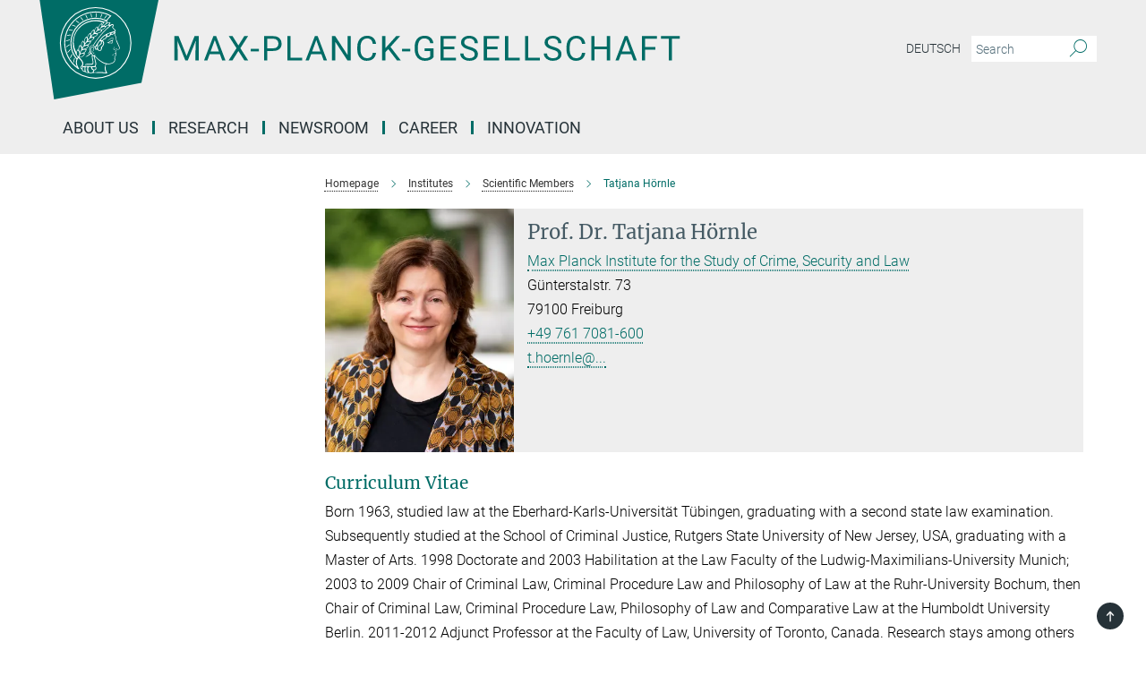

--- FILE ---
content_type: text/html; charset=utf-8
request_url: https://www.mpg.de/13574061/crime-security-law-hoernle
body_size: 17150
content:
<!DOCTYPE html>
<html prefix="og: http://ogp.me/ns#" lang="en">
<head>
  <meta http-equiv="X-UA-Compatible" content="IE=edge">
  <meta content="width=device-width, initial-scale=1.0" name="viewport">
  <meta http-equiv="Content-Type" content="text/html; charset=utf-8"/>
  <title>Tatjana Hörnle</title>
  
  <meta name="keywords" content="Tatjana Hörnle" /><meta name="description" content="Tatjana Hörnle is Director of the Department of Criminal Law at the Max Planck Institute for Foreign and International Criminal Law." />
  
  
<meta property="og:title" content="Tatjana Hörnle">
<meta property="og:description" content="Tatjana Hörnle is Director of the Department of Criminal Law at the Max Planck Institute for Foreign and International Criminal Law.">
<meta property="og:type" content="website">
<meta property="og:url" content="https://www.mpg.de/13574061/crime-security-law-hoernle">
<meta property="og:image" content="https://www.mpg.de/assets/og-logo-281c44f14f2114ed3fe50e666618ff96341055a2f8ce31aa0fd70471a30ca9ed.jpg">


  
  


  <meta name="msapplication-TileColor" content="#fff" />
<meta name="msapplication-square70x70logo" content="/assets/touch-icon-70x70-16c94b19254f9bb0c9f8e8747559f16c0a37fd015be1b4a30d7d1b03ed51f755.png" />
<meta name="msapplication-square150x150logo" content="/assets/touch-icon-150x150-3b1e0a32c3b2d24a1f1f18502efcb8f9e198bf2fc47e73c627d581ffae537142.png" />
<meta name="msapplication-wide310x150logo" content="/assets/touch-icon-310x150-067a0b4236ec2cdc70297273ab6bf1fc2dcf6cc556a62eab064bbfa4f5256461.png" />
<meta name="msapplication-square310x310logo" content="/assets/touch-icon-310x310-d33ffcdc109f9ad965a6892ec61d444da69646747bd88a4ce7fe3d3204c3bf0b.png" />
<link rel="apple-touch-icon" type="image/png" href="/assets/touch-icon-180x180-a3e396f9294afe6618861344bef35fc0075f9631fe80702eb259befcd682a42c.png" sizes="180x180">
<link rel="icon" type="image/png" href="/assets/touch-icon-32x32-143e3880a2e335e870552727a7f643a88be592ac74a53067012b5c0528002367.png" sizes="32x32">

  <link rel="preload" href="/assets/roboto-v20-latin-ext_latin_greek-ext_greek_cyrillic-ext_cyrillic-700-8d2872cf0efbd26ce09519f2ebe27fb09f148125cf65964890cc98562e8d7aa3.woff2" as="font" type="font/woff2" crossorigin="anonymous">
  
  <style>
  body {
    --uc-typography-scale: 1.6;
  }
</style>
<script id="usercentrics-cmp"
        src="https://web.cmp.usercentrics.eu/ui/loader.js"
        data-settings-id="oO9e28BlWRtyf2"
        
        data-language="en"
        async></script>
  <script type="application/javascript">
    var UC_UI_SUPPRESS_CMP_DISPLAY=true;
  </script>

  
  <script>var ROOT_PATH = '/';var LANGUAGE = 'en';var PATH_TO_CMS = 'https://mpg.iedit.mpg.de';var INSTANCE_NAME = 'mpg';var VAPID_PUBLIC_KEY = new Uint8Array([4, 48, 119, 68, 208, 6, 253, 116, 199, 79, 96, 204, 58, 250, 6, 5, 250, 93, 239, 176, 189, 218, 43, 135, 241, 51, 170, 22, 146, 129, 29, 14, 75, 146, 199, 84, 3, 70, 151, 69, 193, 63, 99, 199, 100, 15, 89, 12, 99, 169, 140, 243, 30, 182, 232, 200, 153, 79, 118, 143, 213, 255, 52, 142, 180]);</script>
  
      <link rel="stylesheet" media="all" href="/assets/responsive_live_green-b4104db02fad82373eaef717c39506fa87036661729168d4cfe06a4e84cae1cb.css" />
    

<script>
  window.addEventListener("load", function() {
    var linkElement = document.createElement("link");
    linkElement.rel="stylesheet";
    linkElement.href="/assets/katex/katex-4c5cd0d7a0c68fd03f44bf90378c50838ac39ebc09d5f02a7a9169be65ab4d65.css";
    linkElement.media="all";
    document.head.appendChild(linkElement);
  });
</script>


  

  

  <script>
  if(!window.DCLGuard) {
    window.DCLGuard=true;
  }
</script>
<script type="module">
//<![CDATA[
document.body.addEventListener('Base',function(){  (function (global) {
    if (global.MpgApp && global.MpgApp.object) {
      global.MpgApp.object.id = +'13574061';
    }
  }(window));
});
/*-=deferred=-*/
//]]>
</script>
  <link rel="canonical" href="https://www.mpg.de/13574061/crime-security-law-hoernle" />


  
  <meta name="csrf-param" content="authenticity_token" />
<meta name="csrf-token" content="gAVRdImjz0jGiD1ZwOHuEoEK5eT397dqlzqHYy00E_ZJL9tClyNzEoMiB8AL2Y1yKVd3SYxC64YxgjsemB85Pg" />
  <meta name="generator" content="JustRelate CX Cloud (www.justrelate.com)" />
  
  
      <link rel="alternate" hreflang="en" href="https://www.mpg.de/13574061/crime-security-law-hoernle" />


  
    <script type="module" >
      window.allHash = { 'manifest':'/assets/manifest-04024382391bb910584145d8113cf35ef376b55d125bb4516cebeb14ce788597','responsive/modules/display_pubman_reference_counter':'/assets/responsive/modules/display_pubman_reference_counter-8150b81b51110bc3ec7a4dc03078feda26b48c0226aee02029ee6cf7d5a3b87e','responsive/modules/video_module':'/assets/responsive/modules/video_module-231e7a8449475283e1c1a0c7348d56fd29107c9b0d141c824f3bd51bb4f71c10','responsive/live/annual_report_overview':'/assets/responsive/live/annual_report_overview-f7e7c3f45d3666234c0259e10c56456d695ae3c2df7a7d60809b7c64ce52b732','responsive/live/annual_review_overview':'/assets/responsive/live/annual_review_overview-49341d85de5d249f2de9b520154d516e9b4390cbf17a523d5731934d3b9089ec','responsive/live/deferred-picture-loader':'/assets/responsive/live/deferred-picture-loader-088fb2b6bedef1b9972192d465bc79afd9cbe81cefd785b8f8698056aa04cf93','responsive/live/employee':'/assets/responsive/live/employee-ac8cd3e48754c26d9eaf9f9965ab06aca171804411f359cbccd54a69e89bc31c','responsive/live/employee_landing_page':'/assets/responsive/live/employee_landing_page-ac8cd3e48754c26d9eaf9f9965ab06aca171804411f359cbccd54a69e89bc31c','responsive/live/employee_search':'/assets/responsive/live/employee_search-47a41df3fc7a7dea603765ad3806515b07efaddd7cf02a8d9038bdce6fa548a1','responsive/live/event_overview':'/assets/responsive/live/event_overview-817c26c3dfe343bed2eddac7dd37b6638da92babec077a826fde45294ed63f3c','responsive/live/gallery_overview':'/assets/responsive/live/gallery_overview-459edb4dec983cc03e8658fafc1f9df7e9d1c78786c31d9864e109a04fde3be7','responsive/live/institute_page':'/assets/responsive/live/institute_page-03ec6d8aaec2eff8a6c1522f54abf44608299523f838fc7d14db1e68d8ec0c7a','responsive/live/institutes_map':'/assets/responsive/live/institutes_map-588c0307e4a797238ba50134c823708bd3d8d640157dc87cf24b592ecdbd874e','responsive/live/job_board':'/assets/responsive/live/job_board-0db2f3e92fdcd350960e469870b9bef95adc9b08e90418d17a0977ae0a9ec8fd','responsive/live/newsroom':'/assets/responsive/live/newsroom-c8be313dabf63d1ee1e51af14f32628f2c0b54a5ef41ce999b8bd024dc64cad2','responsive/live/organigramm':'/assets/responsive/live/organigramm-18444677e2dce6a3c2138ce8d4a01aca7e84b3ea9ffc175b801208634555d8ff','responsive/live/research_page':'/assets/responsive/live/research_page-c8be313dabf63d1ee1e51af14f32628f2c0b54a5ef41ce999b8bd024dc64cad2','responsive/live/science_gallery_overview':'/assets/responsive/live/science_gallery_overview-5c87ac26683fe2f4315159efefa651462b87429147b8f9504423742e6b7f7785','responsive/live/tabcard':'/assets/responsive/live/tabcard-be5f79406a0a3cc678ea330446a0c4edde31069050268b66ce75cfda3592da0d','live/advent_calendar':'/assets/live/advent_calendar-4ef7ec5654db2e7d38c778dc295aec19318d2c1afcbbf6ac4bfc2dde87c57f12','live/employee':'/assets/live/employee-fb8f504a3309f25dbdd8d3cf3d3f55c597964116d5af01a0ba720e7faa186337','live/employee_landing_page':'/assets/live/employee_landing_page-fb8f504a3309f25dbdd8d3cf3d3f55c597964116d5af01a0ba720e7faa186337','live/gallery_overview':'/assets/live/gallery_overview-18a0e0553dd83304038b0c94477d177e23b8b98bff7cb6dd36c7c99bf8082d12','live/podcast_page':'/assets/live/podcast_page-fe7023d277ed2b0b7a3228167181231631915515dcf603a33f35de7f4fd9566f','live/video_page':'/assets/live/video_page-62efab78e58bdfd4531ccfc9fe3601ea90abeb617a6de220c1d09250ba003d37','responsive/mpg_common/live/dropdown_list':'/assets/responsive/mpg_common/live/dropdown_list-71372d52518b3cb50132756313972768fdec1d4fa3ffa38e6655696fe2de5c0b','responsive/mpg_common/live/event_calendar':'/assets/responsive/mpg_common/live/event_calendar-719dd7e7333c7d65af04ddf8e2d244a2646b5f16d0d7f24f75b0bb8c334da6a5','responsive/mpg_common/live/event_registration':'/assets/responsive/mpg_common/live/event_registration-e6771dca098e37c2858ff2b690497f83a2808b6c642e3f4540e8587e1896c84e','responsive/mpg_common/live/expandable':'/assets/responsive/mpg_common/live/expandable-e2143bde3d53151b5ff7279eaab589f3fefb4fd31278ca9064fd6b83b38d5912','responsive/mpg_common/live/gallery_youtube_video':'/assets/responsive/mpg_common/live/gallery_youtube_video-b859711b59a5655b5fa2deb87bd0d137460341c3494a5df957f750c716970382','responsive/mpg_common/live/interactive_table':'/assets/responsive/mpg_common/live/interactive_table-bff65d6297e45592f8608cd64814fc8d23f62cb328a98b482419e4c25a31fdde','responsive/mpg_common/live/intersection-observer':'/assets/responsive/mpg_common/live/intersection-observer-9e55d6cf2aac1d0866ac8588334111b664e643e4e91b10c5cbb42315eb25d974','responsive/mpg_common/live/main_menu':'/assets/responsive/mpg_common/live/main_menu-43966868573e0e775be41cf218e0f15a6399cf3695eb4297bae55004451acada','responsive/mpg_common/live/news_publication_overview':'/assets/responsive/mpg_common/live/news_publication_overview-d1aae55c18bfd7cf46bad48f7392e51fc1b3a3b887bc6312a39e36eaa58936fa','responsive/mpg_common/live/reverse':'/assets/responsive/mpg_common/live/reverse-9d6a32ce7c0f41fbc5249f8919f9c7b76cacd71f216c9e6223c27560acf41c8b','responsive/mpg_common/live/shuffle':'/assets/responsive/mpg_common/live/shuffle-14b053c3d32d46209f0572a91d3240487cd520326247fc2f1c36ea4d3a6035eb','responsive/mpg_common/live/slick_lazyloader':'/assets/responsive/mpg_common/live/slick_lazyloader-ea2704816b84026f362aa3824fcd44450d54dffccb7fca3c853d2f830a5ce412','responsive/mpg_common/live/video':'/assets/responsive/mpg_common/live/video-55b7101b2ac2622a81eba0bdefd94b5c5ddf1476b01f4442c3b1ae855b274dcf','responsive/mpg_common/live/youtube_extension':'/assets/responsive/mpg_common/live/youtube_extension-2b42986b3cae60b7e4153221d501bc0953010efeadda844a2acdc05da907e90f','preview/_pdf_sorting':'/assets/preview/_pdf_sorting-8fa7fd1ef29207b6c9a940e5eca927c26157f93f2a9e78e21de2578e6e06edf0','preview/advent_calendar':'/assets/preview/advent_calendar-4ef7ec5654db2e7d38c778dc295aec19318d2c1afcbbf6ac4bfc2dde87c57f12','preview/annual_review_search':'/assets/preview/annual_review_search-8fa7fd1ef29207b6c9a940e5eca927c26157f93f2a9e78e21de2578e6e06edf0','preview/edit_overlays':'/assets/preview/edit_overlays-cef31afd41d708f542672cc748b72a6b62ed10df9ee0030c11a0892ae937db70','preview/employee':'/assets/preview/employee-fb8f504a3309f25dbdd8d3cf3d3f55c597964116d5af01a0ba720e7faa186337','preview/employee_landing_page':'/assets/preview/employee_landing_page-fb8f504a3309f25dbdd8d3cf3d3f55c597964116d5af01a0ba720e7faa186337','preview/gallery_overview':'/assets/preview/gallery_overview-ca27fbd8e436a0f15e28d60a0a4a5861f7f9817b9cb44cb36ae654ebe03eec2a','preview/lodash':'/assets/preview/lodash-01fbab736a95109fbe4e1857ce7958edc28a78059301871a97ed0459a73f92d2','preview/overlay':'/assets/preview/overlay-4b3006f01cc2a80c44064f57acfdb24229925bbf211ca5a5e202b0be8cd2e66e','preview/overlay_ajax_methods':'/assets/preview/overlay_ajax_methods-0cceedf969995341b0aeb5629069bf5117896d2b053822e99f527e733430de65','preview/pdf_overview':'/assets/preview/pdf_overview-8fa7fd1ef29207b6c9a940e5eca927c26157f93f2a9e78e21de2578e6e06edf0','preview/podcast_page':'/assets/preview/podcast_page-8b696f28fe17c5875ac647a54463d6cf4beda5fa758ba590dd50d4f7d11e02a0','preview/preview':'/assets/preview/preview-7d20d27ffa274bf0336cbf591613fbbffd4fa684d745614240e81e11118b65c2','preview/science_gallery_overview':'/assets/preview/science_gallery_overview-00600feadb223d3b4cb5432a27cc6bee695f2b95225cb9ecf2e9407660ebcc35','preview/video_page':'/assets/preview/video_page-5359db6cf01dcd5736c28abe7e77dabdb4c7caa77184713f32f731d158ced5a8','preview_manifest':'/assets/preview_manifest-04024382391bb910584145d8113cf35ef376b55d125bb4516cebeb14ce788597','editmarker':'/assets/editmarker-b8d0504e39fbfef0acc731ba771c770852ec660f0e5b8990b6d367aefa0d9b9c','live':'/assets/live-4aa8e228b0242df1d2d064070d3be572a1ad3e67fe8c70b092213a5236b38737','print':'/assets/print-08c7a83da7f03ca9674c285c1cc50a85f44241f0bcef84178df198c8e9805c3c','mpg_base':'/assets/mpg_base-161fbafcd07f5fc9b56051e8acd88e712c103faef08a887e51fdcf16814b7446','mpg_fouc':'/assets/mpg_fouc-e8a835d89f91cf9c99be7a651f3ca1d04175934511621130554eef6aa910482c','mpg_amd':'/assets/mpg_amd-7c9ab00ac1b3a8c78cac15f76b6d33ed50bb1347cea217b0848031018ef80c94','mpg_amd_bundle':'/assets/mpg_amd_bundle-932e0d098e1959a6b4654b199e4c02974ab670115222c010a0bcc14756fce071','responsive/friendlycaptcha/widget.module.min':'/assets/responsive/friendlycaptcha/widget.module.min-19cabfb2100ce6916acaa628a50895f333f8ffb6a12387af23054565ee2122f2','responsive/honeybadger.min':'/assets/responsive/honeybadger.min-213763a8258237e8c4d12f0dbd98d8a966023b02f7433c1a05c1bace6ef120ec','responsive_live':'/assets/responsive_live-d4b4a938cbf67a69dc6ba9767c95bb10486874f069e457abc2ad6f53c7126fac','katex/katex':'/assets/katex/katex-ca9d4097b1925d5d729e5c4c7ffcdb44112ba08c53e7183feb26afa6927cc4fd','responsive/tsmodules/cashew':'/assets/responsive/tsmodules/cashew-f2b3a6f988f933937212c2239a5008703225511ab19b4a6d6cbead2e9904ae21','responsive/tsmodules/datahandler':'/assets/responsive/tsmodules/datahandler-18b09253aa824ba684b48d41aea5edb6321851210404bdc3c47922c961181980','responsive/tsmodules/edit-menu':'/assets/responsive/tsmodules/edit-menu-ed8038730fbc4b64d700f28f3ccdcc8c33cc558e1182af3f37b6b4374a3ad3b6','responsive/tsmodules/edit':'/assets/responsive/tsmodules/edit-80ca9b5137f2eeb575e45f3ff1fd611effb73bd27d9f920d5f758c27a4212067','responsive/tsmodules/image-information':'/assets/responsive/tsmodules/image-information-2766379bd0ae7c612169084e5437d5662006eec54acbecba9f83ac8773ac20fa','responsive/tsmodules/languages':'/assets/responsive/tsmodules/languages-33d886fa0f8a758ac8817dfaf505c136d22e86a95988298f3b14cf46c870a586','responsive/tsmodules/menu':'/assets/responsive/tsmodules/menu-dc7cee42b20a68a887e06bb1979d6ecc601ff8dd361b80cc6a8190e33ab7f005','responsive/tsmodules/notify':'/assets/responsive/tsmodules/notify-44b67b61195156d3827af8dfd00797cd327f013dc404720659f2d3da19cf6f77','responsive/tsmodules/virtual-form':'/assets/responsive/tsmodules/virtual-form-31974440dbd9f79534149b9376a63b1f2e0b542abb5ba898e4fbaeef377d66ca' }
    </script>
    <script type="module">
//<![CDATA[
document.body.addEventListener('AMD',function(){    requirejs.config({
      waitSeconds:0,
      paths: allHash
    })
});
/*-=deferred=-*/
//]]>
</script>    <link rel="manifest" href="/assets/mpg/manifest-d29b8b680f505917a87a7b94cddd5fefd4b53ea1a91e504e0983b758a316d0a5.json" />
</head>

 <body class="mpg scientific_member_page  language-en" id="top">
  
  
  

<header class="navbar hero navigation-on-bottom">

  <div class="container remove-padding header-main-container">


    <div class="navbar-header">
        <a class="navbar-brand mpg-icon mpg-icon-logo-new language-en language-engreen" aria-label="Logo Max-Planck-Gesellschaft, go to homepage" href="/en"></a>
    </div>



    <div class="navbar-title-wrapper">
      <div class="collapse navbar-collapse bs-navbar-collapse">
        <!-- <p class="navbar-text de">
          <a aria-label="Max-Planck-Gesellschaft Homepage" href="/en"></a>
        </p> -->
        <ul class="hidden-xs hidden-sm nav navbar-nav navbar-right navbar-meta">
          <li class="language-switcher-links">
              <a href="/13574048/kriminalitaet-sicherheit-recht-hoernle">Deutsch</a>


          </li>
          <li>
            <form class="navbar-form navbar-left search-field hidden-xs" role="search" action="/en/search" accept-charset="UTF-8" method="get">
  <div class="form-group noindex">
    <input class="form-control searchfield"
      name="searchfield"
      placeholder="Search"
      value=""
      type="search"
      aria-label="You did not enter a query."
    />
    <button class="btn btn-default searchbutton" aria-label="Search">
      <i class="mpg-icon mpg-icon-search" role="img" aria-hidden="true"></i>
    </button>
  </div>
</form>
          </li>
          <li>
            <button class="pwa-settings-button" style="display: none;" aria-label="Notification Settings" disabled></button>

          </li>
        </ul>
      </div>

      <nav class="navbar navbar-default" aria-label="Main navigation">
        <div class="navbar-header">
          <div class="visible-xs visible-sm">
            <button class="nav-btn navbar-toggle" type="button" data-toggle="collapse" data-target="#main-navigation-container" aria-haspopup="true" aria-expanded="false" aria-label="Main navigation switch">
              <span class="sr-only">Toggle navigation</span>
              <span class="icon-bar"></span>
              <span class="icon-bar"></span>
              <span class="icon-bar"></span>
              <span class="icon-bar"></span>
            </button>
          </div>
        </div>

        <div class="collapse navbar-collapse js-navbar-collapse noindex" id="main-navigation-container">

          <div class="mobile-search-pwa-container">
            <div class="mobile-search-container">
              <form class="navbar-form navbar-left search-field visible-sm visible-xs mobile clearfix" role="search" action="/en/search" accept-charset="UTF-8" method="get">
  <div class="form-group noindex">
    <input class="form-control searchfield"
      name="searchfield"
      placeholder="Search"
      value=""
      type="search"
      aria-label="You did not enter a query."
    />
    <button class="btn btn-default searchbutton" aria-label="Search">
      <i class="mpg-icon mpg-icon-search" role="img" aria-hidden="true"></i>
    </button>
  </div>
</form>
            </div>
              <button class="pwa-settings-button" style="display: none;" aria-label="Notification Settings" disabled></button>

          </div>

          
            <ul class="nav navbar-nav col-xs-12" id="main_nav" data-timestamp="2025-12-18T13:04:29.207Z">
<li class="dropdown mega-dropdown clearfix" tabindex="0" data-positioning="3">
<a class="main-navi-item dropdown-toggle undefined" id="Root-en.0">
      About us
      
    <span class="arrow-dock"></span></a><a class="dropdown-toggle visible-xs visible-sm" data-no-bs-toggle="dropdown" role="button" aria-expanded="false" aria-controls="flyout-Root-en.0"><span class="mpg-icon mpg-icon-down2"></span></a><ul id="flyout-Root-en.0" class="col-xs-12 dropdown-menu  mega-dropdown-menu row">
<li class="col-xs-12 col-sm-4 menu-column"><ul class="main">
<li class="dropdown-title">
<a href="/11761628/profile-visions" id="Root-en.0.0.0">Profile</a><ul>
<li><a href="/short-portrait" id="Root-en.0.0.0.0">Portrait</a></li>
<li><a href="/21497470/sustainability-in-the-mps" id="Root-en.0.0.0.1">Sustainability</a></li>
<li><a href="/facts-and-figures" id="Root-en.0.0.0.2">Facts and Figures</a></li>
<li><a href="/about_us/procedures" id="Root-en.0.0.0.3">Procedures and Regulations</a></li>
<li><a href="/183267/organisation" id="Root-en.0.0.0.4">Governing Bodies</a></li>
</ul>
</li>
<li class="dropdown-title">
<a href="/7567318/offices-and-facilites" id="Root-en.0.0.1">Administration &amp; Offices</a><ul>
<li><a href="/adminhq" id="Root-en.0.0.1.0">Administrative Headquarters</a></li>
<li><a href="/7567318/offices-and-facilites" id="Root-en.0.0.1.1">Central facilities</a></li>
<li><a href="/central-gender-equality-officer" id="Root-en.0.0.1.2">Central Gender Equality Officer</a></li>
<li><a href="/1202781/employee-representation" id="Root-en.0.0.1.3">Employee Representation</a></li>
<li><a href="/about-us/organisation/ombudspersons" id="Root-en.0.0.1.4">Ombudspersons</a></li>
</ul>
</li>
</ul></li>
<li class="col-xs-12 col-sm-4 menu-column"><ul class="main">
<li class="dropdown-title">
<a href="/president" id="Root-en.0.1.0">President</a><ul>
<li><a href="/president/speeches" id="Root-en.0.1.0.0">Speeches</a></li>
<li><a href="/20423361/recent-videos-and-podcasts" id="Root-en.0.1.0.1">Videos &amp; Podcasts</a></li>
<li><a href="/president/photos" id="Root-en.0.1.0.2">Photo Gallery</a></li>
<li><a href="/20361282/interviews-named-contributions" id="Root-en.0.1.0.3">Interviews &amp; named contributions</a></li>
<li><a href="/vice-presidents" id="Root-en.0.1.0.4">Scientific Vice-Presidents</a></li>
<li><a href="/en/former-presidents" id="Root-en.0.1.0.5">Former Presidents</a></li>
</ul>
</li>
<li class="dropdown-title">
<a href="/183298/history" id="Root-en.0.1.1">History</a><ul>
<li><a href="/anniversary" id="Root-en.0.1.1.0">75 years Max Planck Society</a></li>
<li><a href="/195481/history-of-the-max-planck-society" id="Root-en.0.1.1.1">Max Planck Society</a></li>
<li><a href="/195494/history-of-the-kaiser-wilhelm-society" id="Root-en.0.1.1.2">Kaiser Wilhelm Society</a></li>
<li><a href="/25178994/history-on-site" id="Root-en.0.1.1.3">Experiencing and exploring history on site</a></li>
<li><a href="/history/kws-under-national-socialism" id="Root-en.0.1.1.4">Researching and processing the past</a></li>
<li><a href="/19252688/max-planck" id="Root-en.0.1.1.5">Max Planck - Revolutionary against his will</a></li>
<li><a href="/women-science-pioneers" id="Root-en.0.1.1.6">Women Science Pioneers</a></li>
</ul>
</li>
</ul></li>
<li class="col-xs-12 col-sm-4 menu-column"><ul class="main">
<li class="dropdown-title">
<a href="/conflict-management" id="Root-en.0.2.0">Conflict Management</a><ul><li><a href="/report-misconduct" id="Root-en.0.2.0.0">Reporting Point Misconduct</a></li></ul>
</li>
<li class="dropdown-title">
<a href="/13631286/publications" id="Root-en.0.2.1">Publications</a><ul>
<li><a href="/annual-report" id="Root-en.0.2.1.0">Annual Report</a></li>
<li><a href="/13631298/yearbook-highlights" id="Root-en.0.2.1.1">Yearbook Highlights</a></li>
<li><a href="/197085/statements" id="Root-en.0.2.1.2">Statements</a></li>
</ul>
</li>
<li class="dropdown-title"><a href="/development" id="Root-en.0.2.2">Supporting Max Planck</a></li>
</ul></li>
</ul>
</li>
<li class="dropdown mega-dropdown clearfix" tabindex="0" data-positioning="3">
<a class="main-navi-item dropdown-toggle undefined" id="Root-en.1">
      Research
    <span class="arrow-dock"></span></a><a class="dropdown-toggle visible-xs visible-sm" data-no-bs-toggle="dropdown" role="button" aria-expanded="false" aria-controls="flyout-Root-en.1"><span class="mpg-icon mpg-icon-down2"></span></a><ul id="flyout-Root-en.1" class="col-xs-12 dropdown-menu  mega-dropdown-menu row">
<li class="col-xs-12 col-sm-4 menu-column"><ul class="main">
<li class="dropdown-title">
<a href="/institutes" id="Root-en.1.0.0">Institutes</a><ul><li><a href="/institutes_map" id="Root-en.1.0.0.0">Search by region</a></li></ul>
</li>
<li class="dropdown-title"><a href="/institutes?tab=experts" id="Root-en.1.0.1">Scientific Members</a></li>
<li class="dropdown-title">
<a href="/11849838/research-society" id="Root-en.1.0.2">Research and society</a><ul>
<li><a href="/animal-studies-in-basic-research" id="Root-en.1.0.2.0">Animal Studies</a></li>
<li><a href="/10729275/genome-editing" id="Root-en.1.0.2.1">Genome Editing</a></li>
<li><a href="/11863295/climate-and-transformation" id="Root-en.1.0.2.2">Climate &amp; Sustainability</a></li>
<li><a class="external" href="https://openaccess.mpg.de/2365/en" target="_blank" id="Root-en.1.0.2.3">Open Access</a></li>
</ul>
</li>
</ul></li>
<li class="col-xs-12 col-sm-4 menu-column"><ul class="main">
<li class="dropdown-title">
<a href="/183285/prizes" id="Root-en.1.1.0">Awards to Max Planck Scientists</a><ul>
<li><a href="/nobel-prize" id="Root-en.1.1.0.0">Nobel Prize</a></li>
<li><a href="/24244975/koerber-prize" id="Root-en.1.1.0.1">Körber Prize</a></li>
<li><a href="/17580930/lasker-award" id="Root-en.1.1.0.2">Lasker Award</a></li>
<li><a href="/188571/fields-medal" id="Root-en.1.1.0.3">Fields Medal</a></li>
<li><a href="/Leibniz-Prize" id="Root-en.1.1.0.4">Leibniz Prize</a></li>
</ul>
</li>
<li class="dropdown-title">
<a href="/awards/max-planck-humboldt-research-award" id="Root-en.1.1.1">Awards of the Max Planck Society</a><ul>
<li><a href="/awards/max-planck-humboldt-research-award" id="Root-en.1.1.1.0">Max Planck-Humboldt Research Award</a></li>
<li><a href="/prizes/harnack-medal" id="Root-en.1.1.1.1">Harnack Medal</a></li>
<li><a href="/prizes/international-prize-for-translational-neuroscience" id="Root-en.1.1.1.2">International Prize for Translational Neuroscience</a></li>
<li><a href="/awards-for-junior-scientists" id="Root-en.1.1.1.3">Awards for early career researchers</a></li>
</ul>
</li>
</ul></li>
<li class="col-xs-12 col-sm-4 menu-column"><ul class="main">
<li class="dropdown-title">
<a href="/cooperation-with-fraunhofer" id="Root-en.1.2.0">Centrally Funded Projects</a><ul>
<li><a href="/cooperation-with-fraunhofer" id="Root-en.1.2.0.0">Cooperation with Fraunhofer</a></li>
<li><a href="/804961/lise-meitner-groups" id="Root-en.1.2.0.1">Lise Meitner Groups</a></li>
<li><a href="/805003/research-groups-at-universities" id="Root-en.1.2.0.2">Research Groups at Universities</a></li>
</ul>
</li>
<li class="dropdown-title"><a href="/research-services" id="Root-en.1.2.1">Research Services</a></li>
<li class="dropdown-title">
<a href="/16942304/max-planck-worldwide" id="Root-en.1.2.2">International</a><ul>
<li><a href="/9359216/internationality" id="Root-en.1.2.2.0">Post from...</a></li>
<li><a href="/272718/country-portals" id="Root-en.1.2.2.1">Country Portals</a></li>
<li><a href="/international/facts_figures" id="Root-en.1.2.2.2">Facts &amp; Figures</a></li>
<li><a href="/max-planck-centers" id="Root-en.1.2.2.3">Max Planck Centres</a></li>
<li><a href="/272644/partner-groups" id="Root-en.1.2.2.4">Partner Groups</a></li>
<li><a href="/dioscuri" id="Root-en.1.2.2.5">Dioscuri Programme</a></li>
</ul>
</li>
</ul></li>
</ul>
</li>
<li class="dropdown mega-dropdown clearfix" tabindex="0" data-positioning="0"><a class="main-navi-item dropdown-toggle undefined" id="Root-en.2" href="/en/newsroom">Newsroom<span></span></a></li>
<li class="dropdown mega-dropdown clearfix" tabindex="0" data-positioning="3">
<a class="main-navi-item dropdown-toggle undefined" id="Root-en.3">
      Career
      
    <span class="arrow-dock"></span></a><a class="dropdown-toggle visible-xs visible-sm" data-no-bs-toggle="dropdown" role="button" aria-expanded="false" aria-controls="flyout-Root-en.3"><span class="mpg-icon mpg-icon-down2"></span></a><ul id="flyout-Root-en.3" class="col-xs-12 dropdown-menu  mega-dropdown-menu row">
<li class="col-xs-12 col-sm-4 menu-column"><ul class="main">
<li class="dropdown-title"><a href="/career" id="Root-en.3.0.0">Career at Max Planck</a></li>
<li class="dropdown-title"><a href="/jobboard" id="Root-en.3.0.1">Jobboard</a></li>
<li class="dropdown-title"><a href="/279039/good-reasons-to-choose-max-planck" id="Root-en.3.0.2">Good reasons to choose Max Planck</a></li>
<li class="dropdown-title">
<a href="/23508358/information-for-international-applicants" id="Root-en.3.0.3">International Applicants</a><ul><li><a href="/23563715/the-international-offices" id="Root-en.3.0.3.0">The International Offices</a></li></ul>
</li>
<li class="dropdown-title"><a href="/en/services_administration" id="Root-en.3.0.4">Services &amp; Administration</a></li>
<li class="dropdown-title"><a href="/en/bachelors" id="Root-en.3.0.5">Bachelor Students</a></li>
<li class="dropdown-title"><a href="/24870736/vocational-trainees" id="Root-en.3.0.6">Vocational Trainees</a></li>
</ul></li>
<li class="col-xs-12 col-sm-4 menu-column"><ul class="main">
<li class="dropdown-title">
<a href="/doctoral_students" id="Root-en.3.1.0">Doctoral Students</a><ul>
<li><a href="/en/imprs" id="Root-en.3.1.0.0">International Max Planck Research Schools</a></li>
<li><a href="/13833218/max-planck-graduate-center" id="Root-en.3.1.0.1">Max Planck Graduate Center</a></li>
<li><a href="/en/maxplanckschools" id="Root-en.3.1.0.2">Max Planck Schools</a></li>
</ul>
</li>
<li class="dropdown-title">
<a href="/en/postdocs" id="Root-en.3.1.1">Postdocs</a><ul>
<li><a href="/career/careersteps" id="Root-en.3.1.1.0">Career Steps</a></li>
<li><a href="/en/max-planck-postdoc-program" id="Root-en.3.1.1.1">Max Planck Postdoc Program</a></li>
<li><a href="/20566192/max-planck-weizmann-postdoc-programme" id="Root-en.3.1.1.2">Max Planck-Weizmann Postdoctoral Programme</a></li>
</ul>
</li>
<li class="dropdown-title">
<a href="/career/max-planck-research-groups" id="Root-en.3.1.2">Research Group Leaders</a><ul>
<li><a href="/lise-meitner-excellence-program" id="Root-en.3.1.2.0">Lise Meitner Excellence Program</a></li>
<li><a href="/max-planck-research-groups" id="Root-en.3.1.2.1">Max Planck Research Groups</a></li>
<li><a href="/career/career_programs/schiemann_kolleg" id="Root-en.3.1.2.2">Elisabeth-Schiemann-Kolleg</a></li>
</ul>
</li>
<li class="dropdown-title"><a href="/directors" id="Root-en.3.1.3">Directors</a></li>
</ul></li>
<li class="col-xs-12 col-sm-4 menu-column"><ul class="main">
<li class="dropdown-title">
<a href="/14267434/training-career-development" id="Root-en.3.2.0">Planck Academy</a><ul><li><a href="/18806030/industry-track-from-academia-to-industry" id="Root-en.3.2.0.0">Industry Track: from academia to industry</a></li></ul>
</li>
<li class="dropdown-title">
<a href="/247777/alumni-activities" id="Root-en.3.2.1">Alumni</a><ul>
<li><a href="/247695/alumni-representatives" id="Root-en.3.2.1.0">Alumni Representatives</a></li>
<li><a href="/247812/max-planck-alumni-clubs" id="Root-en.3.2.1.1">Max Planck Alumni Clubs</a></li>
<li><a href="/10367325/max-planck-alumni-association" id="Root-en.3.2.1.2">Max Planck Alumni Association e.V.</a></li>
</ul>
</li>
<li class="dropdown-title"><a href="/human-resources-development-and-opportunities" id="Root-en.3.2.2">HR Development &amp; Opportunities</a></li>
</ul></li>
</ul>
</li>
<li class="dropdown mega-dropdown clearfix" tabindex="0" data-positioning="2">
<a class="main-navi-item dropdown-toggle undefined" id="Root-en.4">Innovation<span class="arrow-dock"></span></a><a class="dropdown-toggle visible-xs visible-sm" data-no-bs-toggle="dropdown" role="button" aria-expanded="false" aria-controls="flyout-Root-en.4"><span class="mpg-icon mpg-icon-down2"></span></a><ul id="flyout-Root-en.4" class="col-xs-12 dropdown-menu  mega-dropdown-menu row">
<li class="col-xs-12 col-sm-4 menu-column"><ul class="main">
<li class="dropdown-title"><a href="/5790/innovation" id="Root-en.4.0.0">Technology Transfer</a></li>
<li class="dropdown-title"><a href="/24758858/patents-licenses" id="Root-en.4.0.1">Patents &amp; Licenses</a></li>
<li class="dropdown-title"><a href="/24759717/start-ups-entrepreneurs" id="Root-en.4.0.2">Start-ups &amp; Entrepreneurs</a></li>
<li class="dropdown-title"><a href="/knowledge-transfer/technology-fields" id="Root-en.4.0.3">DeepTech &amp; Technology Fields</a></li>
</ul></li>
<li class="col-xs-12 col-sm-4 menu-column"><ul class="main">
<li class="dropdown-title"><a href="/913507/tech-news" id="Root-en.4.1.0">Tech News</a></li>
<li class="dropdown-title"><a href="/knowledge-transfer/technology-transfer" id="Root-en.4.1.1">Max Planck Innovation</a></li>
<li class="dropdown-title"><a href="/max-planck-startup-award-of-the-stifterverband" id="Root-en.4.1.2">Max Planck-Startup Award of the Stifterverband</a></li>
</ul></li>
</ul>
</li>
</ul>

          <div class="text-center language-switcher visible-xs visible-sm">
              <a href="/13574048/kriminalitaet-sicherheit-recht-hoernle">Deutsch</a>


          </div>
        </div>
      </nav>
    </div>
  </div>
</header>

<header class="container-full-width visible-print-block">
  <div class="container">
    <div class="row">
      <div class="col-xs-12">
        <div class="content">
              <span class="mpg-icon mpg-icon-logo">
                Max-Planck-Gesellschaft
              </span>
        </div>
      </div>
    </div>
  </div>
</header>

<script type="module">
//<![CDATA[
document.body.addEventListener('Base',function(){  var mainMenu;
  if(typeof MpgCommon != "undefined") {
    mainMenu = new MpgCommon.MainMenu();
  }
});
/*-=deferred=-*/
//]]>
</script>
  
  <div id="page_content">
    <div class="container content-wrapper">
  <div class="row">
    <div class="col-md-9 col-md-push-3 article">

      <div class="content py-0">
        <div class="noindex">
  <nav class="hidden-print" aria-label="breadcrumb">
    <ol class="breadcrumb clearfix" vocab="http://schema.org/" typeof="BreadcrumbList">

          <li class="breadcrumb-item" property="itemListElement" typeof="ListItem">
            <a property="item"
               typeof="WebPage"
               href="/en"
               class=""
               title="">
              <span property="name">Homepage</span>
            </a>
            <meta property="position" content="1">
          </li>
          <li class="breadcrumb-item" property="itemListElement" typeof="ListItem">
            <a property="item"
               typeof="WebPage"
               href="/5745/institutes"
               class=""
               title="">
              <span property="name">Institutes</span>
            </a>
            <meta property="position" content="2">
          </li>
          <li class="breadcrumb-item" property="itemListElement" typeof="ListItem">
            <a property="item"
               typeof="WebPage"
               href="/115929/scientific-members"
               class=""
               title="">
              <span property="name">Scientific Members</span>
            </a>
            <meta property="position" content="3">
          </li>
      <li class="breadcrumb-item active" property="itemListElement" typeof="ListItem" aria-current="page">
        <span property="name">Tatjana Hörnle</span>
        <meta property="position" content="4">
      </li>
    </ol>
  </nav>
</div>


      </div>


      <div class="content">

        <div class="col-md-12 person-extension-no-float">
  <div class="person-extension row container-fluid person-extension">
    <div class="row">
      <div class="col-xs-4 col-sm-3 col-md-4 col-lg-3 image-box">
        <picture class="" data-iesrc="/13678480/original-1600084485.jpg?t=eyJ3aWR0aCI6MzUwLCJoZWlnaHQiOjQ1MCwiZml0IjoiY3JvcCIsImZpbGVfZXh0ZW5zaW9uIjoianBnIiwib2JqX2lkIjoxMzY3ODQ4MH0%3D--45bc8cc3a965f4b8ed36e5269896863dfd0ce16b" data-alt="Image of Prof. Dr. Tatjana Hörnle" data-class="img-responsive"><source media="(max-width: 767px)" srcset="/13678480/original-1600084485.webp?t=eyJ3aWR0aCI6MzUwLCJoZWlnaHQiOjQ1MCwiZml0IjoiY3JvcCIsImZpbGVfZXh0ZW5zaW9uIjoid2VicCIsIm9ial9pZCI6MTM2Nzg0ODB9--7ebc7d342d5249a28dc03ea1fd6a1f18d529dbdb 350w, /13678480/original-1600084485.webp?t=eyJ3aWR0aCI6NzAwLCJoZWlnaHQiOjkwMCwiZml0IjoiY3JvcCIsImZpbGVfZXh0ZW5zaW9uIjoid2VicCIsIm9ial9pZCI6MTM2Nzg0ODB9--fcc0cb37429e51b8ae66d98e8692b8bd43d90949 700w" sizes="350px" type="image/webp" /><source media="(max-width: 767px)" srcset="/13678480/original-1600084485.jpg?t=eyJ3aWR0aCI6MzUwLCJoZWlnaHQiOjQ1MCwiZml0IjoiY3JvcCIsImZpbGVfZXh0ZW5zaW9uIjoianBnIiwib2JqX2lkIjoxMzY3ODQ4MH0%3D--45bc8cc3a965f4b8ed36e5269896863dfd0ce16b 350w, /13678480/original-1600084485.jpg?t=eyJ3aWR0aCI6NzAwLCJoZWlnaHQiOjkwMCwiZml0IjoiY3JvcCIsImZpbGVfZXh0ZW5zaW9uIjoianBnIiwib2JqX2lkIjoxMzY3ODQ4MH0%3D--faa4010eac695ac89ca73f06157b36536bddb6d8 700w" sizes="350px" type="image/jpeg" /><source media="(min-width: 768px) and (max-width: 991px)" srcset="/13678480/original-1600084485.webp?t=eyJ3aWR0aCI6MzUwLCJoZWlnaHQiOjQ1MCwiZml0IjoiY3JvcCIsImZpbGVfZXh0ZW5zaW9uIjoid2VicCIsIm9ial9pZCI6MTM2Nzg0ODB9--7ebc7d342d5249a28dc03ea1fd6a1f18d529dbdb 350w, /13678480/original-1600084485.webp?t=eyJ3aWR0aCI6NzAwLCJoZWlnaHQiOjkwMCwiZml0IjoiY3JvcCIsImZpbGVfZXh0ZW5zaW9uIjoid2VicCIsIm9ial9pZCI6MTM2Nzg0ODB9--fcc0cb37429e51b8ae66d98e8692b8bd43d90949 700w" sizes="350px" type="image/webp" /><source media="(min-width: 768px) and (max-width: 991px)" srcset="/13678480/original-1600084485.jpg?t=eyJ3aWR0aCI6MzUwLCJoZWlnaHQiOjQ1MCwiZml0IjoiY3JvcCIsImZpbGVfZXh0ZW5zaW9uIjoianBnIiwib2JqX2lkIjoxMzY3ODQ4MH0%3D--45bc8cc3a965f4b8ed36e5269896863dfd0ce16b 350w, /13678480/original-1600084485.jpg?t=eyJ3aWR0aCI6NzAwLCJoZWlnaHQiOjkwMCwiZml0IjoiY3JvcCIsImZpbGVfZXh0ZW5zaW9uIjoianBnIiwib2JqX2lkIjoxMzY3ODQ4MH0%3D--faa4010eac695ac89ca73f06157b36536bddb6d8 700w" sizes="350px" type="image/jpeg" /><source media="(min-width: 992px) and (max-width: 1199px)" srcset="/13678480/original-1600084485.webp?t=eyJ3aWR0aCI6MzUwLCJoZWlnaHQiOjQ1MCwiZml0IjoiY3JvcCIsImZpbGVfZXh0ZW5zaW9uIjoid2VicCIsInF1YWxpdHkiOjg2LCJvYmpfaWQiOjEzNjc4NDgwfQ%3D%3D--e1c33f326fab577412bd71cd2603d6de2bcf5ea0 350w, /13678480/original-1600084485.webp?t=eyJ3aWR0aCI6NzAwLCJoZWlnaHQiOjkwMCwiZml0IjoiY3JvcCIsImZpbGVfZXh0ZW5zaW9uIjoid2VicCIsIm9ial9pZCI6MTM2Nzg0ODB9--fcc0cb37429e51b8ae66d98e8692b8bd43d90949 700w" sizes="350px" type="image/webp" /><source media="(min-width: 992px) and (max-width: 1199px)" srcset="/13678480/original-1600084485.jpg?t=eyJ3aWR0aCI6MzUwLCJoZWlnaHQiOjQ1MCwiZml0IjoiY3JvcCIsImZpbGVfZXh0ZW5zaW9uIjoianBnIiwib2JqX2lkIjoxMzY3ODQ4MH0%3D--45bc8cc3a965f4b8ed36e5269896863dfd0ce16b 350w, /13678480/original-1600084485.jpg?t=eyJ3aWR0aCI6NzAwLCJoZWlnaHQiOjkwMCwiZml0IjoiY3JvcCIsImZpbGVfZXh0ZW5zaW9uIjoianBnIiwib2JqX2lkIjoxMzY3ODQ4MH0%3D--faa4010eac695ac89ca73f06157b36536bddb6d8 700w" sizes="350px" type="image/jpeg" /><source media="(min-width: 1200px)" srcset="/13678480/original-1600084485.webp?t=eyJ3aWR0aCI6MzUwLCJoZWlnaHQiOjQ1MCwiZml0IjoiY3JvcCIsImZpbGVfZXh0ZW5zaW9uIjoid2VicCIsInF1YWxpdHkiOjg2LCJvYmpfaWQiOjEzNjc4NDgwfQ%3D%3D--e1c33f326fab577412bd71cd2603d6de2bcf5ea0 350w, /13678480/original-1600084485.webp?t=eyJ3aWR0aCI6NzAwLCJoZWlnaHQiOjkwMCwiZml0IjoiY3JvcCIsImZpbGVfZXh0ZW5zaW9uIjoid2VicCIsIm9ial9pZCI6MTM2Nzg0ODB9--fcc0cb37429e51b8ae66d98e8692b8bd43d90949 700w" sizes="350px" type="image/webp" /><source media="(min-width: 1200px)" srcset="/13678480/original-1600084485.jpg?t=eyJ3aWR0aCI6MzUwLCJoZWlnaHQiOjQ1MCwiZml0IjoiY3JvcCIsImZpbGVfZXh0ZW5zaW9uIjoianBnIiwib2JqX2lkIjoxMzY3ODQ4MH0%3D--45bc8cc3a965f4b8ed36e5269896863dfd0ce16b 350w, /13678480/original-1600084485.jpg?t=eyJ3aWR0aCI6NzAwLCJoZWlnaHQiOjkwMCwiZml0IjoiY3JvcCIsImZpbGVfZXh0ZW5zaW9uIjoianBnIiwib2JqX2lkIjoxMzY3ODQ4MH0%3D--faa4010eac695ac89ca73f06157b36536bddb6d8 700w" sizes="350px" type="image/jpeg" /><img alt="Image of Prof. Dr. Tatjana Hörnle" class="img-responsive" src="/13678480/original-1600084485.jpg?t=eyJ3aWR0aCI6MzUwLCJoZWlnaHQiOjQ1MCwiZml0IjoiY3JvcCIsImZpbGVfZXh0ZW5zaW9uIjoianBnIiwib2JqX2lkIjoxMzY3ODQ4MH0%3D--45bc8cc3a965f4b8ed36e5269896863dfd0ce16b" /></picture>
      </div>
      <div class="col-xs-8 col-sm-9 col-md-8 col-lg-9">
        <h2 class="h2-gray">
            <span class="degree">Prof. Dr.</span>
          Tatjana Hörnle
        </h2>

      </div>
      <div class="col-xs-8 col-sm-9 col-md-8 col-lg-9">
        <div class="contact-info no-img">
          <span class="institute mpg-icon">
              <a href="/151901/crime-security-law">Max Planck Institute for the Study of Crime, Security and Law</a><br />
            Günterstalstr. 73<br />
            79100 Freiburg<br />
          </span>
        </div>
        <div class="contact-info no-img">
          <span class="phone mpg-icon">
            <a href="tel:+497617081-600">+49 761 7081-600</a>
          </span><br>
          <span class="email mpg-icon"><a data-indirect-mail="true" href="mailto:a899470a66094ff44511ac782b3ee33b182cca13">t.hoernle@...</a></span>
        </div>
      </div>
    </div>
  </div>
</div>

        <h3 class="mpg-icon">Curriculum Vitae</h3>
        <div class="vita">
          Born 1963, studied law at the Eberhard-Karls-Universität Tübingen, graduating with a second state law examination. Subsequently studied at the School of Criminal Justice, Rutgers State University of New Jersey, USA, graduating with a Master of Arts. 1998 Doctorate and 2003 Habilitation at the Law Faculty of the Ludwig-Maximilians-University Munich; 2003 to 2009 Chair of Criminal Law, Criminal Procedure Law and Philosophy of Law at the Ruhr-University Bochum, then Chair of Criminal Law, Criminal Procedure Law, Philosophy of Law and Comparative Law at the Humboldt University Berlin. 2011-2012 Adjunct Professor at the Faculty of Law, University of Toronto, Canada. Research stays among others at the Israel Institute for Advanced Studies, Jerusalem. Since June 2019 Director of the Department of Criminal Law at the Max Planck Institute for the Study of Crime, Security and Law (formerly Max Planck Institute for Foreign and International Criminal Law). Tatjana Hörnle is a full member of the Berlin-Brandenburg Academy of Sciences and Humanities and a corresponding member of the Academy of Sciences and Literature Mainz as well as a member of the German Academy of Sciences Leopoldina.
        </div>

      </div>
    </div>
    <aside class="sidebar">

  <div class="col-md-3 col-md-pull-9">
    <div class="sidebar-slider">
      <div class="side-nav-scroller">
        
      </div>
    </div>
    
    

  </div>
</aside>



  </div>
</div>

  </div>
  <div class="footer-wrap noindex">
  <footer class="container-full-width green footer trngl-footer hidden-print">
      <svg viewbox="0 0 1 1" style="width:100%; height:4em; overflow:visible" preserveAspectRatio="none">
        <path class="footer-triangle" d="M 0 1 L 1 0 L 1 1.1 L 0 1.1" fill="none"/>
      </svg>
    <div class="container invert">
      <div class="row">
        <div class="to-top-dummy"></div>
          <a id="to-top-button" class="to-top" href="#top">Top</a>
          <div class="col-md-12 columns-quicklinks-container">
            
                <div class="footer-focus">
  <h4 class="h3 footer-link-header" tabindex="0" aria-haspopup="true" aria-expanded="false">Useful Links <i class="mpg-icon mpg-icon-down2"></i></h4>
  <ul class="footer-links">
    <li><a target="_self" class="" href="/president">President</a> </li>
    <li><a target="_self" class="" href="/facts-and-figures">Facts & Figures</a> </li>
    <li><a target="_self" class="" href="/annual-report">Annual Report</a> </li>
    <li><a target="_self" class="" href="/en/purchase">Purchase</a> </li>
    <li><a target="_self" class="" href="/report-misconduct">Reporting Misconduct</a> </li>
  </ul>
</div>

                
                <div class="footer-focus">
  <h4 class="h3 footer-link-header" tabindex="0" aria-haspopup="true" aria-expanded="false">Social Media <i class="mpg-icon mpg-icon-down2"></i></h4>
  <ul class="footer-links">
    <li><a target="_blank" class="external" href="https://bsky.app/profile/maxplanck.de">Bluesky</a> </li>
    <li><a target="_blank" class="external" href="https://wisskomm.social/@maxplanckgesellschaft">Mastodon</a> </li>
    <li><a target="_blank" class="external" href="https://www.linkedin.com/school/max-planck-society">LinkedIn</a> </li>
    <li><a target="_blank" class="external" href="https://www.tiktok.com/@maxplanckscience">TikTok</a> </li>
  </ul>
</div>

                <div class="footer-focus">
  <h4 class="h3 footer-link-header" tabindex="0" aria-haspopup="true" aria-expanded="false">Social Media <i class="mpg-icon mpg-icon-down2"></i></h4>
  <ul class="footer-links">
    <li><a target="_blank" class="external" href="https://www.facebook.com/maxplancksociety">Facebook</a> </li>
    <li><a target="_blank" class="external" href="https://www.instagram.com/maxplanckgesellschaft/">Instagram</a> </li>
    <li><a target="_blank" class="external" href="https://www.youtube.com/user/MaxPlanckSociety">YouTube</a> </li>
    <li><a target="_self" class="" href="/en/social-media-netiquette">Netiquette</a> </li>
  </ul>
</div>


            
              <div class="col-xs-12 col-md-4">
  <ul class="quicklinks">
      <li><a target="_self" class="btn btn-primary" href="/12627310/contact-institutes-and-administrative-headquarters">Contact</a></li>
      <li><a target="_self" class="btn btn-primary" href="/247777/alumni-activities">Alumni</a></li>
      <li><a target="_self" class="btn btn-primary" href="/9023196/events">Events</a></li>
      <li><a target="_self" class="btn btn-primary" href="/13872581/keyword-collection">Keyword Collection</a></li>
      <li>
  <a target="_blank" class="btn btn-primary" href="/en/research.rss">RSS</a>
</li>

  </ul>
</div>



          </div>
      </div>
    </div>
  </footer>
  <footer class="container-full-width darkgreen subfooter hidden-print">
  <div class="container invert">
    <div class="row">
      <div class="col-sm-12 col-md-4">
        <div class="mpg-icon mpg-icon-logo">

        </div>
        <div class="copyright-text copyright-text-upper">
          <span class="">Max-Planck-Gesellschaft</span>
        </div>

      </div>
      <div class="col-sm-12 col-md-5 text-center">
        <ul>
          
            <li><a target="_self" href="/sitemap-en">Site Map</a></li><li><a target="_self" href="/imprint">Imprint</a></li><li><a target="_self" href="/data-protection-information">Privacy Policy</a></li><li><a target="_self" href="/20439578/declaration-on-accessibility">Accessibility</a></li>
        </ul>
      </div>
      <div class="col-sm-12 col-md-3 copyright">
        <div class="copyright-sign">
          ©
        </div>
        <p class="copyright-text copyright-text-right">2026, Max-Planck-Gesellschaft</p>
      </div>
    </div>
  </div>
</footer>

  <footer class="container-full-width visible-print-block">
    <div class="container">
      <div class="row">
        <div class="col-xs-12">
          <div class="content">
            <p>© 2003-2026, Max-Planck-Gesellschaft</p>
          </div>
        </div>
      </div>
    </div>
  </footer>
</div>
<div class="visible-print print-footer">
  <div class="print-footer-button print-webview-toggle">
    Web-View
  </div>
  <div class="print-footer-button print-page">
    Print Page
  </div>
  <div class="print-footer-button">
    <a target="mpg_print_window" class="print-footer-button print-open-window" rel="nofollow" href="/13574061/crime-security-law-hoernle?print=yes">Open in new window</a>
  </div>


  <span class="print-estimate-label">
    Estimated DIN-A4 page-width
  </span>
</div>


  
<div id="go_to_live" class="hidden-print noindex"><a class="infobox_link" target="_blank" title="https://mpg.iedit.mpg.de/13574061/crime-security-law-hoernle" rel="nofollow" href="https://mpg.iedit.mpg.de/13574061/crime-security-law-hoernle">Go to Editor View</a></div>

    <script type="module">
//<![CDATA[
document.body.addEventListener('AMD',function(){      amdRequest()
});
/*-=deferred=-*/
//]]>
</script>  <script>
    if (false) {
      linkElement = document.createElement("link");
      linkElement.rel = "stylesheet";
      linkElement.href ="/assets/fonts-special-char-7274d8a728aace1da7f15ed582e09518d08e137c9df0990d5bf76c594f23be2d.css";
      linkElement.media = "all";

      document.head.appendChild(linkElement);
    }
  </script>
  <script type="module">
    window.addEventListener('DOMContentLoaded', (event) => {
      var loadingChain = [
        {
          name:"Base",
          script:"/assets/mpg_base-161fbafcd07f5fc9b56051e8acd88e712c103faef08a887e51fdcf16814b7446.js"
        },
        {
          name:"Fouc",
          script:"/assets/mpg_fouc-e8a835d89f91cf9c99be7a651f3ca1d04175934511621130554eef6aa910482c.js"
        }
      ];

      loadingChain = loadingChain.concat(window.additionalDependencies || []);

      loadingChain.push(
        {
          name:"AMD",
          script:"/assets/mpg_amd-7c9ab00ac1b3a8c78cac15f76b6d33ed50bb1347cea217b0848031018ef80c94.js"
        },
      );


      var loadNext = function () {
        if (loadingChain.length == 0 ) {
          window.loadingChainProcessed = true;
          return;
        };
        var nextScript = loadingChain.shift();

        var scriptElement = document.createElement("script");
        scriptElement.src=nextScript.script;
        scriptElement.setAttribute("defer","");
        scriptElement.onload=function(){
          document.body.dispatchEvent(new CustomEvent(nextScript.name));
          loadNext();
        }
        document.head.appendChild(scriptElement);
      };
      loadNext();

    });


  </script>
  <div class="pwa-settings-panel pwa-settings-close" id="pwa-settings-panel" style="display:none">
  <div class="settings-main">
    <h2>Notification Settings</h2>
    <div class="pwa-language-setting">
      <input type="checkbox" id="pwa-notification-en" name="pwa-notification-en" data-lang="en">
      <label for="pwa-notification-en">Receive notifications for English content</label>
    </div>
    <div class="pwa-language-setting">
      <input type="checkbox" id="pwa-notification-de" name="pwa-notification-de" data-lang="de">
      <label for="pwa-notification-de">Receive notifications for German content</label>
    </div>
        <a target="_blank" href="https://www.mpg.de/data-protection-information">Data protection information</a>
    <div class="pwa-button-tray">
      <button class="pwa-save btn btn-primary">Save</button>
      <button class="pwa-settings-close btn">Close</button>
    </div>

  </div>
</div>

  
<!-- START Matomo tracking code -->

<!-- For privacy details see https://www.mpg.de/datenschutzhinweis or https://www.mpg.de/privacy-policy -->

<script type='module'>
  (function(){
      var s, d = document, e = d.createElement('script');
      e.type = 'text/javascript';
      e.src = '//statistik.mpg.de/api.js';
      e.async = true;
      e.onload = function () {
      try {
             var p = Piwik.getTracker('//statistik.mpg.de/api', 2);
             p.setCustomDimension(1, "en");
             p.setCustomDimension(3, "en");
             p.trackPageView();
             p.enableLinkTracking();
         } catch (e) {}
      };
      s = d.getElementsByTagName('script')[0]; s.parentNode.insertBefore(e, s);
  })();
</script><noscript><p><img src='//statistik.mpg.de/api?idsite=601&rec=1' style='border:0' alt=''/></p></noscript>
<!-- END Matomo tracking code  -->


  
</body>
</html>
